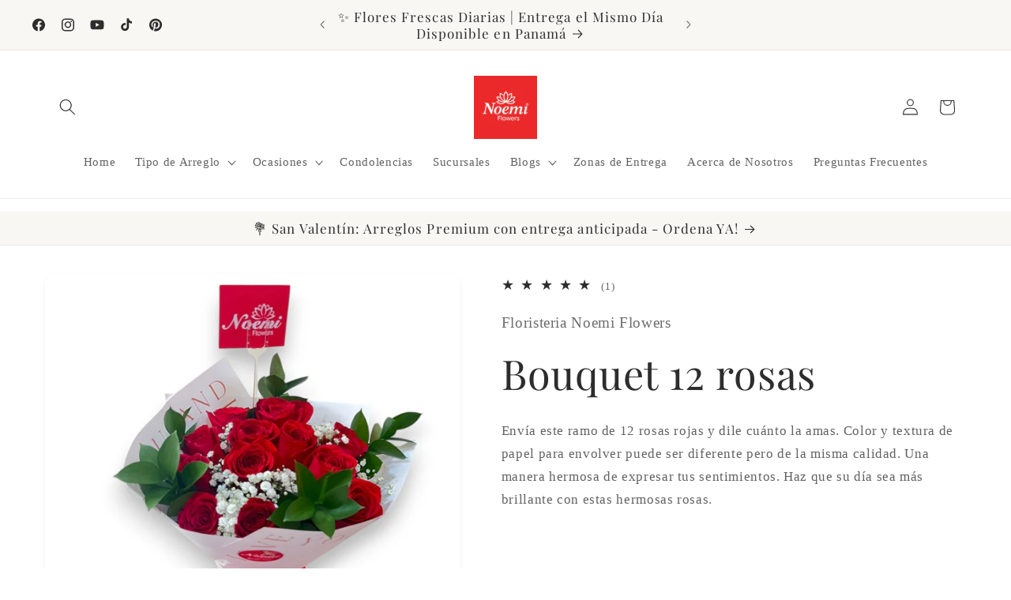

--- FILE ---
content_type: text/javascript; charset=utf-8
request_url: https://noemiflowers.com/products/bouquet-12-rosas.js
body_size: 366
content:
{"id":4678783664211,"title":"Bouquet 12 rosas","handle":"bouquet-12-rosas","description":"\u003cp\u003e\u003cspan\u003e\u003c\/span\u003eEnvía este ramo de 12 rosas rojas y dile cuánto la amas. Color y textura de papel para envolver puede ser diferente pero de la misma calidad. Una manera hermosa de expresar tus sentimientos. Haz que su día sea más brillante con estas hermosas rosas.\u003cspan\u003e\u003c\/span\u003e\u003c\/p\u003e\n\u003cp\u003e \u003c\/p\u003e\n\u003cp\u003e \u003c\/p\u003e","published_at":"2020-12-07T08:58:32-05:00","created_at":"2020-09-12T00:49:24-05:00","vendor":"Floristeria Noemi Flowers","type":"Bouquet","tags":["bouquet","San Valentín"],"price":4599,"price_min":4599,"price_max":5799,"available":true,"price_varies":true,"compare_at_price":null,"compare_at_price_min":0,"compare_at_price_max":0,"compare_at_price_varies":false,"variants":[{"id":43054818099283,"title":"Rojo","option1":"Rojo","option2":null,"option3":null,"sku":null,"requires_shipping":true,"taxable":true,"featured_image":{"id":39652418191443,"product_id":4678783664211,"position":1,"created_at":"2025-09-18T16:05:38-05:00","updated_at":"2025-09-18T16:06:41-05:00","alt":"Bouquet 12 rosas - Floristería Noemi Flowers","width":2000,"height":2000,"src":"https:\/\/cdn.shopify.com\/s\/files\/1\/1941\/3427\/files\/Bouquet_12_Rosas.jpg?v=1758229601","variant_ids":[43054818099283]},"available":true,"name":"Bouquet 12 rosas - Rojo","public_title":"Rojo","options":["Rojo"],"price":4599,"weight":907,"compare_at_price":null,"inventory_management":"shopify","barcode":"42558547","featured_media":{"alt":"Bouquet 12 rosas - Floristería Noemi Flowers","id":31046622347347,"position":1,"preview_image":{"aspect_ratio":1.0,"height":2000,"width":2000,"src":"https:\/\/cdn.shopify.com\/s\/files\/1\/1941\/3427\/files\/Bouquet_12_Rosas.jpg?v=1758229601"}},"requires_selling_plan":false,"selling_plan_allocations":[]},{"id":43054818132051,"title":"Azul","option1":"Azul","option2":null,"option3":null,"sku":null,"requires_shipping":true,"taxable":true,"featured_image":null,"available":true,"name":"Bouquet 12 rosas - Azul","public_title":"Azul","options":["Azul"],"price":5799,"weight":907,"compare_at_price":null,"inventory_management":"shopify","barcode":"","requires_selling_plan":false,"selling_plan_allocations":[]}],"images":["\/\/cdn.shopify.com\/s\/files\/1\/1941\/3427\/files\/Bouquet_12_Rosas.jpg?v=1758229601"],"featured_image":"\/\/cdn.shopify.com\/s\/files\/1\/1941\/3427\/files\/Bouquet_12_Rosas.jpg?v=1758229601","options":[{"name":"Color de la flor","position":1,"values":["Rojo","Azul"]}],"url":"\/products\/bouquet-12-rosas","media":[{"alt":"Bouquet 12 rosas - Floristería Noemi Flowers","id":31046622347347,"position":1,"preview_image":{"aspect_ratio":1.0,"height":2000,"width":2000,"src":"https:\/\/cdn.shopify.com\/s\/files\/1\/1941\/3427\/files\/Bouquet_12_Rosas.jpg?v=1758229601"},"aspect_ratio":1.0,"height":2000,"media_type":"image","src":"https:\/\/cdn.shopify.com\/s\/files\/1\/1941\/3427\/files\/Bouquet_12_Rosas.jpg?v=1758229601","width":2000}],"requires_selling_plan":false,"selling_plan_groups":[]}